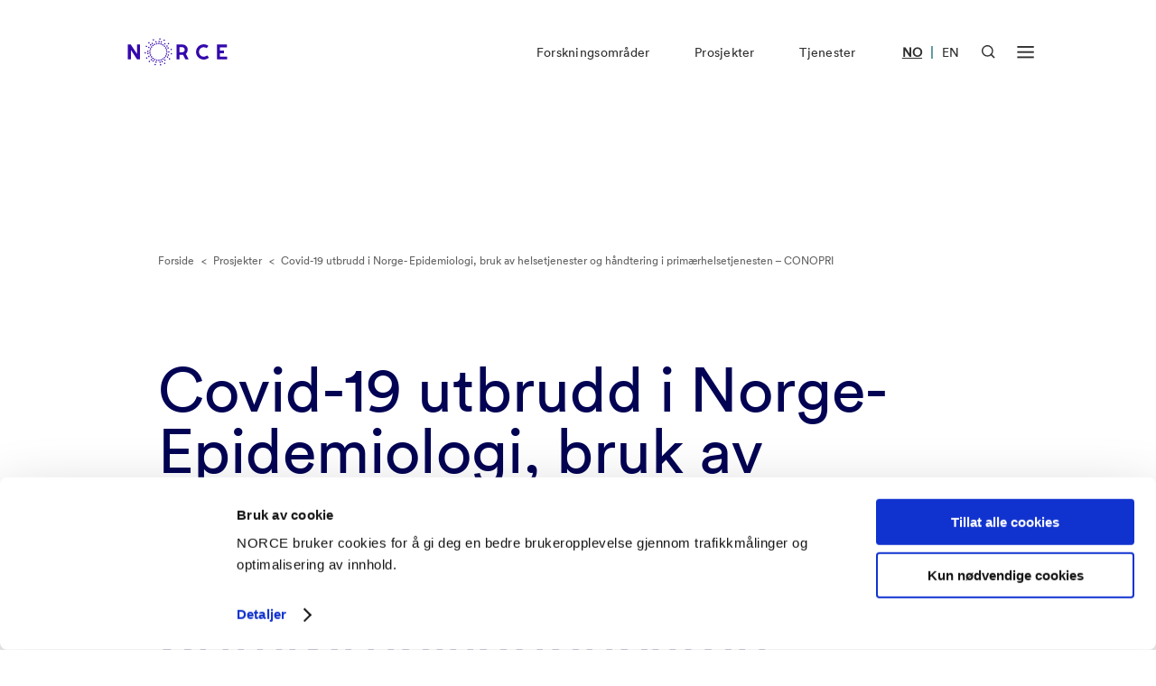

--- FILE ---
content_type: text/html
request_url: https://www.norceresearch.no/prosjekter/covid-19-utbrudd-i-norge--epidemiologi-bruk-av-helsetjenester-og-handtering-i-primaerhelsetjenesten---conopri
body_size: 10167
content:

        

    



        
                             
            
                
    


<!DOCTYPE html>
<html lang="nb" xml:lang="nb">
<head>
    <!-- Required meta -->
    <meta charset="utf-8">
    <meta name="viewport" content="width=device-width, initial-scale=1.0">
    <link rel="apple-touch-icon" sizes="180x180" href="/favicon/apple-touch-icon.png">
    <link rel="icon" type="image/png" sizes="32x32" href="/favicon/favicon-32x32.png">
    <link rel="icon" type="image/png" sizes="16x16" href="/favicon/favicon-16x16.png">
    <link rel="manifest" href="/favicon/site.webmanifest">
    <link rel="mask-icon" href="/favicon/safari-pinned-tab.svg" color="#0e1940">
    <link rel="shortcut icon" href="/favicon/favicon.ico">
    <meta name="msapplication-TileColor" content="#0e1940">
    <meta name="msapplication-config" content="/favicon/browserconfig.xml">
    <meta name="theme-color" content="#ffffff">
            

    
                                                                                                                                                                                
            
        
            
                        
                            <link rel="alternate" href="https://www.norceresearch.no/prosjekter/covid-19-utbrudd-i-norge--epidemiologi-bruk-av-helsetjenester-og-handtering-i-primaerhelsetjenesten---conopri" hreflang="no">
                        
        
            
                        
                            <link rel="alternate" href="https://www.norceresearch.no/en/projects/covid-19-outbreak-in-norway---epidemiology-health-care-utilization-and-primary-care-management---conopri" hreflang="en">
                        
        
    
        <!-- END: Required meta -->

    <!-- Docs only assets -->
    <link rel="stylesheet" href="/dist/docs.min.css?1758218536">
    <!-- END: Docs only assets -->

    <!-- Required assets -->
    <link rel="stylesheet" href="/dist/main.min.css?1761565655">
    <link rel="stylesheet" href="/dist/custom.min.css?1761565655">
    <link rel="stylesheet" href="https://cdn.jsdelivr.net/npm/@splidejs/splide@latest/dist/css/splide.min.css">
    <link rel="stylesheet" href="https://unpkg.com/aos@2.3.1/dist/aos.css">
    <link href="https://cdn.jsdelivr.net/npm/glider-js@1/glider.min.css" rel="stylesheet">

    
                    			
	<title>Covid-19 utbrudd i Norge- Epidemiologi, bruk av helsetjenester og håndtering i primærhelsetjenesten – CONOPRI - Norce</title>
	<meta name="description" content="">

	<meta property="fb:app_id" content="">
	<meta property="og:url" content="https://www.norceresearch.no/prosjekter/covid-19-utbrudd-i-norge--epidemiologi-bruk-av-helsetjenester-og-handtering-i-primaerhelsetjenesten---conopri">
	<meta property="og:type" content="website">
	<meta property="og:title" content="Covid-19 utbrudd i Norge- Epidemiologi, bruk av helsetjenester og håndtering i primærhelsetjenesten – CONOPRI - Norce">
	<meta property="og:image" content="https://www.norceresearch.no/assets/images/_1200x630_crop_center-center_none/Illustrasjonsbilde_CONOPRI.jpg?v=1674719493">
	<meta property="og:image:width" content="1200">
	<meta property="og:image:height" content="630">
	<meta property="og:description" content="">
	<meta property="og:site_name" content="NORCE Research">
	<meta property="og:locale" content="nb">
	<meta property="og:locale:alternate" content="nb">
	<meta property="og:locale:alternate" content="en">
	
	<meta name="twitter:card" content="summary_large_image">
	<meta name="twitter:site" content="">
	<meta name="twitter:url" content="https://www.norceresearch.no/prosjekter/covid-19-utbrudd-i-norge--epidemiologi-bruk-av-helsetjenester-og-handtering-i-primaerhelsetjenesten---conopri">
	<meta name="twitter:title" content="Covid-19 utbrudd i Norge- Epidemiologi, bruk av helsetjenester og håndtering i primærhelsetjenesten – CONOPRI - Norce">
	<meta name="twitter:description" content="">
	<meta name="twitter:image" content="https://www.norceresearch.no/assets/images/_1200x600_crop_center-center_none/Illustrasjonsbilde_CONOPRI.jpg?v=1674719493">

	
	<link rel="home" href="https://www.norceresearch.no/">
    
                <link rel="canonical" href="https://www.norceresearch.no/prosjekter/covid-19-utbrudd-i-norge--epidemiologi-bruk-av-helsetjenester-og-handtering-i-primaerhelsetjenesten---conopri">
    
                    <script
            id="Cookiebot"
            data-culture="nb"
            src="https://consent.cookiebot.com/uc.js"
            data-cbid="ecf7f8fb-d968-4461-b557-5b9eabc73c96"
            data-blockingmode="auto"
        ></script>

        <script>
            var waitForTrackerCount = 0;
            function matomoWaitForTracker() {
                if (typeof _paq === 'undefined' || typeof Cookiebot === 'undefined') {
                    if (waitForTrackerCount < 40) {
                    setTimeout(matomoWaitForTracker, 250);
                    waitForTrackerCount++;
                    return;
                    }
                } else {
                    window.addEventListener('CookiebotOnAccept', function (e) {
                        consentSet();
                    });
                    window.addEventListener('CookiebotOnDecline', function (e) {
                        consentSet();
                    })
                }
            }
            function consentSet() {
                if (Cookiebot.consent.statistics) {
                    _paq.push(['setCookieConsentGiven']);
                    _paq.push(['setConsentGiven']);
                } else {
                    _paq.push(['forgetCookieConsentGiven']);
                    _paq.push(['forgetConsentGiven']);
                }
            }
            document.addEventListener('DOMContentLoaded', matomoWaitForTracker());
        </script>
    
                    <!-- Seeds Consulting -->
        <script>
            var _paq = window._paq = window._paq || [];
            _paq.push(['requireCookieConsent']);
            _paq.push(['trackPageView']);
            _paq.push(['enableLinkTracking']);
            (function() {
                var u="//stats.norceresearch.no/";
                _paq.push(['setTrackerUrl', u+'matomo.php']);
                _paq.push(['setSiteId', '23']);
                var d=document, g=d.createElement('script'), s=d.getElementsByTagName('script')[0];
                g.async=true; g.src=u+'matomo.js'; s.parentNode.insertBefore(g,s);
            })();
        </script>
        <!-- End Seeds Consulting Code -->
    
    </head>
<body>

    <a href="#main-content" class="skip-to-main">Gå rett til innhold</a>

        <div class="template-base-text-header template-project-info">

            



<header class="module module-nav  module-nav--default" data-x-data="{ searchOpen: false, menuOpen: false }" data-x-bind:class="{ 'open': searchOpen === true || menuOpen === true }">
    
        
    <nav class="width-constrainer-bigger nav-main">
        <div class="nav-brand">
            <a href="https://www.norceresearch.no/">
                                    <div data-x-show="searchOpen === false && menuOpen === false" class="nav-logo default" id="lottie-logo-default-animation"></div>
                    <div data-x-show="searchOpen === false && menuOpen === false" class="nav-logo white" id="lottie-logo-white-animation"></div>
                            </a>
        </div>
        <div class="nav-links" data-x-show="menuOpen === false">
            <ul>
                                                                                                                                                                                                                                
                            <li><a href="https://www.norceresearch.no/forskningsomrader" >Forskningsområder</a></li>
                                                                                                                                                                                                                                        
                            <li><a href="https://www.norceresearch.no/prosjekter" >Prosjekter</a></li>
                                                                                                                                                                                                                                        
                            <li><a href="https://www.norceresearch.no/tjenester" >Tjenester</a></li>
                                                                        </ul>
        </div>
        
        <div class="nav-language-selector">
            <ul>
                                                                                                                                                                                                                                                                                                                                                                                                                                                                                                                                                                                                                                                                                                            
                                                                                                                                    
                                                            <li  class="active" >
                                                                            <a href="https://www.norceresearch.no/prosjekter/covid-19-utbrudd-i-norge--epidemiologi-bruk-av-helsetjenester-og-handtering-i-primaerhelsetjenesten---conopri" lang="no" aria-label="Besøk vår nettside på norsk">NO</a>
                                                                                                        </li>
                                                                                        <li class="divider">|</li>
                                                                                                                                            
                                                            <li >
                                                                            <a href="https://www.norceresearch.no/en/projects/covid-19-outbreak-in-norway---epidemiology-health-care-utilization-and-primary-care-management---conopri" lang="en" aria-label="Besøk vår nettside på engelsk">EN</a>
                                                                                                        </li>
                                                                                                    
                            </ul>
        </div>
        
        <div class="nav-icons">
            <button
                id="headerSearchButton"
                data-x-bind:aria-label="searchOpen ? 'Lukk søk' : 'Åpen søk'"
                aria-controls="headerSearchContainer"
                data-x-bind:aria-expanded="searchOpen ? 'true' : 'false'"
                class="nav-button-icon nav-button-icon-search"
                data-x-on:click="searchOpen = !searchOpen; menuOpen = false; headerSearchFocus()"
                data-x-bind:class="{ 'active': searchOpen === true }"
            >
                <svg data-x-show="searchOpen === false" width="21" height="21" viewBox="0 0 21 21" fill="none" xmlns="http://www.w3.org/2000/svg">
                    <path fill-rule="evenodd" clip-rule="evenodd" d="M8.875 2C5.07804 2 2 5.07804 2 8.875C2 12.672 5.07804 15.75 8.875 15.75C12.672 15.75 15.75 12.672 15.75 8.875C15.75 5.07804 12.672 2 8.875 2ZM0 8.875C0 3.97347 3.97347 0 8.875 0C13.7765 0 17.75 3.97347 17.75 8.875C17.75 13.7765 13.7765 17.75 8.875 17.75C3.97347 17.75 0 13.7765 0 8.875Z" fill="currentColor"/>
                    <path fill-rule="evenodd" clip-rule="evenodd" d="M14.4435 13.0297L20.414 19.0001L18.9998 20.4143L13.0293 14.4439L14.4435 13.0297Z" fill="currentColor"/>
                </svg>

                <svg style="display: none;" data-x-show="searchOpen === true" width="18" height="18" viewBox="0 0 18 18" fill="none" xmlns="http://www.w3.org/2000/svg">
                    <path fill-rule="evenodd" clip-rule="evenodd" d="M17.1644 2.25015L2.25015 17.1644L0.835938 15.7502L15.7502 0.835938L17.1644 2.25015Z" fill="currentColor"/>
                    <path fill-rule="evenodd" clip-rule="evenodd" d="M2.25015 0.835938L17.1644 15.7502L15.7502 17.1644L0.835938 2.25015L2.25015 0.835938Z" fill="currentColor"/>
                </svg>
            </button>
            <button
                id="headerMenuButton"
                data-x-bind:aria-label="menuOpen ? 'Lukk meny' : 'Åpen meny'"
                aria-haspopup="menu"
                aria-controls="headerMenuContainer"
                data-x-bind:aria-expanded="menuOpen ? 'true' : 'false'"
                class="nav-button-icon nav-button-icon-menu"
                data-x-on:click="menuOpen = !menuOpen; searchOpen = false"
                data-x-bind:class="{ 'active': menuOpen === true }"
            >
                <svg data-x-show="menuOpen === false" width="30" height="22" viewBox="0 0 30 22" fill="none" xmlns="http://www.w3.org/2000/svg">
                    <rect x="0.614258" y="18.0105" width="29" height="3" fill="currentColor"/>
                    <rect x="0.614258" y="9.0105" width="29" height="3" fill="currentColor"/>
                    <rect x="0.614258" y="0.010498" width="29" height="3" fill="currentColor"/>
                </svg>
                <svg style="display: none;" data-x-show="menuOpen === true" width="30" height="22" viewBox="-4 0 30 22" fill="none" xmlns="http://www.w3.org/2000/svg">
                    <path fill-rule="evenodd" clip-rule="evenodd" d="M20.682 3.18198L21.7426 2.12132L19.6213 0L18.5607 1.06066L10.8713 8.75L3.18198 1.06066L2.12132 0L0 2.12132L1.06066 3.18198L8.75 10.8713L1.06066 18.5607L0 19.6213L2.12132 21.7426L3.18198 20.682L10.8713 12.9926L18.5607 20.682L19.6213 21.7426L21.7426 19.6213L20.682 18.5607L12.9926 10.8713L20.682 3.18198Z" fill="currentColor"/>
                </svg>
            </button>
        </div>
    </nav>

        
    <nav class="width-constrainer nav-menu" style="visibility: hidden; opacity: 0; pointer-events: none;">

                    <div class="nav-menu-wrapper hide-mobile">
                <div class="menu-wrapper">
                                            <div class="col">
                            <div class="inner">
                                <div class="group">
                                                                            <a href="https://www.norceresearch.no/forskningsomrader" class="big">Forskningsområder</a>
                                        
                                                                                                                                    <a href="https://www.norceresearch.no/forskningsomrader/klima">Klima</a>
                                                                                            <a href="https://www.norceresearch.no/forskningsomrader/miljo">Miljø</a>
                                                                                            <a href="https://www.norceresearch.no/forskningsomrader/teknologi">Teknologi</a>
                                                                                            <a href="https://www.norceresearch.no/forskningsomrader/samfunn">Samfunn</a>
                                                                                            <a href="https://www.norceresearch.no/forskningsomrader/helse">Helse</a>
                                                                                            <a href="https://www.norceresearch.no/forskningsomrader/energi">Energi</a>
                                                                                        </div>
                                            <div class="group">
                                                                                                            </div>
                            </div>
                        </div>
                                            <div class="col">
                            <div class="inner">
                                <div class="group">
                                                                            <a href="https://www.norceresearch.no/tjenester" class="big">Tjenester</a>
                                        
                                                                                                                                    <a href="https://www.norceresearch.no/testsentre-og-laboratorier">Testsentre og laboratorier</a>
                                                                                            <a href="https://www.norceresearch.no/kunnskap-og-kompetansesentre">Kunnskaps- og kompetansesentre</a>
                                                                                            <a href="https://www.norceresearch.no/arrangementer">Kurs og arrangementer</a>
                                                                                        </div>
                                            <div class="group">
                                                                                                                    <a href="https://www.norceresearch.no/forskergrupper" class="big">Forskningsgrupper</a>
                                        
                                                                                                                    <a href="https://www.norceresearch.no/forskningstemaer" class="big">Forskningstemaer</a>
                                        
                                                                                                                    <a href="https://www.norceresearch.no/satsingsomrader" class="big">Innsatsområder</a>
                                        
                                                                                                            </div>
                            </div>
                        </div>
                                            <div class="col">
                            <div class="inner">
                                <div class="group">
                                                                            <a href="https://www.norceresearch.no/prosjekter" class="big">Prosjekter</a>
                                        
                                                                                                                    <a href="https://www.norceresearch.no/eu-prosjekter" class="big">EU prosjekter</a>
                                        
                                                                                                                    <a href="https://www.norceresearch.no/publikasjoner" class="big">Publikasjoner</a>
                                        
                                                                                                                    <a href="https://www.norceresearch.no/aktuelt" class="big">Aktuelt</a>
                                        
                                                                                                            </div>
                            </div>
                        </div>
                                            <div class="col">
                            <div class="inner">
                                <div class="group">
                                                                            <a href="https://www.norceresearch.no/om-oss" class="big">Om oss</a>
                                        
                                                                                                                                    <a href="https://www.norceresearch.no/om-oss/organisasjon">Organisasjon</a>
                                                                                            <a href="https://www.norceresearch.no/om-oss/organisasjon">Konsernledelse</a>
                                                                                            <a href="https://www.norceresearch.no/forskningsomrader/var-avdelinger">Avdelinger</a>
                                                                                            <a href="https://www.norceresearch.no/om-oss/ledige-stillinger">Ledige stillinger</a>
                                                                                        </div>
                                            <div class="group">
                                                                                                                    <a href="https://www.norceresearch.no/kontakt-oss" class="big">Kontakt oss</a>
                                        
                                                                                                                                    <a href="https://www.norceresearch.no/personer">Ansatte</a>
                                                                                            <a href="https://www.norceresearch.no/om-oss/presse">Presse</a>
                                                                                        </div>
                                            <div class="group">
                                                                                                            </div>
                            </div>
                        </div>
                                    </div>
            </div>
        
        <div class="nav-menu-wrapper show-mobile" id="headerMenuContainerMobile" aria-labelledby="headerMenuButton" data-x-show="menuOpen === true">
            <div class="menu-wrapper-upper menu-mobile">
                <div class="menu-wrapper">
                                            <div class="col">
                            <div class="inner">
                                <div class="group">
                                                                            <a href="https://www.norceresearch.no/forskningsomrader" class="big">Forskningsområder</a>
                                        
                                                                                                                                    <a href="https://www.norceresearch.no/forskningsomrader/klima">Klima</a>
                                                                                            <a href="https://www.norceresearch.no/forskningsomrader/miljo">Miljø</a>
                                                                                            <a href="https://www.norceresearch.no/forskningsomrader/teknologi">Teknologi</a>
                                                                                            <a href="https://www.norceresearch.no/forskningsomrader/samfunn">Samfunn</a>
                                                                                            <a href="https://www.norceresearch.no/forskningsomrader/helse">Helse</a>
                                                                                            <a href="https://www.norceresearch.no/forskningsomrader/energi">Energi</a>
                                                                                        </div>
                                            <div class="group">
                                                                                                            </div>
                            </div>
                        </div>
                                            <div class="col">
                            <div class="inner">
                                <div class="group">
                                                                            <a href="https://www.norceresearch.no/tjenester" class="big">Tjenester</a>
                                        
                                                                                                                                    <a href="https://www.norceresearch.no/testsentre-og-laboratorier">Testsentre og laboratorier</a>
                                                                                            <a href="https://www.norceresearch.no/kunnskap-og-kompetansesentre">Kunnskaps- og kompetansesentre</a>
                                                                                            <a href="https://www.norceresearch.no/arrangementer">Kurs og arrangementer</a>
                                                                                        </div>
                                            <div class="group">
                                                                                                                    <a href="https://www.norceresearch.no/forskergrupper" class="big">Forskningsgrupper</a>
                                        
                                                                                                                    <a href="https://www.norceresearch.no/forskningstemaer" class="big">Forskningstemaer</a>
                                        
                                                                                                                    <a href="https://www.norceresearch.no/satsingsomrader" class="big">Innsatsområder</a>
                                        
                                                                                                            </div>
                            </div>
                        </div>
                                            <div class="col">
                            <div class="inner">
                                <div class="group">
                                                                            <a href="https://www.norceresearch.no/prosjekter" class="big">Prosjekter</a>
                                        
                                                                                                                    <a href="https://www.norceresearch.no/eu-prosjekter" class="big">EU prosjekter</a>
                                        
                                                                                                                    <a href="https://www.norceresearch.no/publikasjoner" class="big">Publikasjoner</a>
                                        
                                                                                                                    <a href="https://www.norceresearch.no/aktuelt" class="big">Aktuelt</a>
                                        
                                                                                                            </div>
                            </div>
                        </div>
                                            <div class="col double-col">
                            <div class="inner">
                                <div class="group">
                                                                            <a href="https://www.norceresearch.no/om-oss" class="big">Om oss</a>
                                        
                                                                                                                                    <a href="https://www.norceresearch.no/om-oss/organisasjon">Organisasjon</a>
                                                                                            <a href="https://www.norceresearch.no/om-oss/organisasjon">Konsernledelse</a>
                                                                                            <a href="https://www.norceresearch.no/forskningsomrader/var-avdelinger">Avdelinger</a>
                                                                                            <a href="https://www.norceresearch.no/om-oss/ledige-stillinger">Ledige stillinger</a>
                                                                                        </div>
                                            <div class="group">
                                                                                                                    <a href="https://www.norceresearch.no/kontakt-oss" class="big">Kontakt oss</a>
                                        
                                                                                                                                    <a href="https://www.norceresearch.no/personer">Ansatte</a>
                                                                                            <a href="https://www.norceresearch.no/om-oss/presse">Presse</a>
                                                                                        </div>
                                            <div class="group">
                                                                                                            </div>
                            </div>
                        </div>
                                    </div>
            </div>
        </div>

        <div class="nav-search-wrapper" id="headerSearchContainer" aria-labelledby="headerSearchButton" data-x-show="searchOpen === true">
            <div class="search-wrapper-inner">
                <div class="search-field-wrapper">
                    <form action="https://www.norceresearch.no/search" method="get">
                        <label for="headerSearchInput">Søk her...</label>
                        <input type="search" id="headerSearchInput" class="search-field" placeholder="Søk her..." name="q" role="searchbox">
                        <button class="search-field-icon" aria-label="Søk her...">
                            <svg width="36" height="36" viewBox="0 0 36 36" fill="none" xmlns="http://www.w3.org/2000/svg">
                                <path d="M16.5 28.5C23.1274 28.5 28.5 23.1274 28.5 16.5C28.5 9.87258 23.1274 4.5 16.5 4.5C9.87258 4.5 4.5 9.87258 4.5 16.5C4.5 23.1274 9.87258 28.5 16.5 28.5Z" stroke="white" stroke-width="3.6" stroke-linecap="square"/>
                                <path d="M31.4996 31.5001L24.9746 24.9751" stroke="white" stroke-width="3.6" stroke-linecap="square"/>
                            </svg>
                        </button>
                    </form>
                </div>
            </div>
        </div>
    </nav>
</header>

        <main id="main-content">

        <div class="module-hero module-hero--text ">
    <div class="width-constrainer">

                    <div class="module-hero-breadcrumb">

                <div class="item">
                    <a href="https://www.norceresearch.no/">
                        Forside
                    </a>
                </div>

                
                    <div class="item divider">&lt;</div>

                                            <div class="item">
                            <a href="https://www.norceresearch.no/prosjekter">
                                Prosjekter
                            </a>
                        </div>
                    
                
                    <div class="item divider">&lt;</div>

                                            <div class="item">
                            Covid-19 utbrudd i Norge- Epidemiologi, bruk av helsetjenester og håndtering i primærhelsetjenesten – CONOPRI
                        </div>
                    
                                
            </div>
        
        
        
        
                    <h1 class="module-hero-title">
                Covid-19 utbrudd i Norge- Epidemiologi, bruk av helsetjenester og håndtering i primærhelsetjenesten – CONOPRI
            </h1>
        
        
                            
        
    </div>
</div>

        <div class="project-info-content">

            
                
                <div class="module-hero-image">
                    <div class="width-constrainer">
                        <div class="module-image">

                            <div class="image">
                                <img src="https://www.norceresearch.no/assets/images/Illustrasjonsbilde_CONOPRI.jpg?v=1674719493" alt=', Foto: Arngeir Berge, NORCE, Illustrasjonsbilde CONOPRI, <p>Arngeir Berge/NKLM</p>, '>
                            </div>

                            <div class="row">

                                
                                                                    <p class="description">
                                        Foto: Arngeir Berge, NORCE
                                    </p>
                                
                            </div>

                        </div>
                    </div>
                </div>

            
            <div class="width-constrainer-row" id="project-all-data">

                                
                

                
                                                
                
                                                                                                                                                <div class="module-rich-text module-rich-text--7clm-1offset">
                            <div class="width-constrainer">
                                <div class="inner">
                                    <p>Covid-19 pandemien blir i stor grad håndtert i primærhelsetjenesten via fastlegene og legevaktene. Kunnskap om primærhelsetjenestens håndtering av covid-19, pasienters helsetjenestebruk samt risiko for alvorlige utfall, kan brukes til å forberede fremtidige smittsomme utbrudd og effektivisere pasienthåndteringen.</p>

<p>For å møte pandemier er det behov for kunnskap på to nivåer: </p>

<p><em>1. Systemnivå</em>, som inkluderer planer for å håndtere et stort antall pasienter, organisatoriske tiltak for å hindre smitteoverføring til helsepersonell og andre pasienter, system for testing, sporing og isolasjon, og pasienters forløp gjennom helsetjenesten. </p>

<p><em>2. Klinisk nivå,</em> som inkluderer kunnskap om risikofaktorer for alvorlig sykdom og faktorer som er påvirkbare.</p>

<p>Formålet med prosjektet er å undersøke primærhelsetjenestens håndtering av covid-19 utbruddet, pasienters bruk av helsetjenesten samt risikofaktorer for alvorlige utfall blant pasienter.</p>

<p>Delmål:</p>

<ol><li>Identifisere strategier for pasienthåndtering i primærhelsetjenesten og hvordan dette er organisert i norske kommuner under covid-19 utbruddet.</li><li>Identifisere strategier for pasienthåndtering i europeiske land under covid-19 utbruddet.</li><li>Beskrive pasientkontakter til legevakt og hvilke tiltak kontaktene førte til.</li><li>Undersøke covid-19 pasienters bruk av helsetjenester i Norge og identifisere covid-19 pasientforløp og utfall, sammenlignet med andre pasienter.</li><li>Undersøke risikofaktorer for alvorlig utfall blant covid-19 pasienter i primærhelsetjenesten i Norge.</li></ol>

<p>Delmål 1 og 2 er besvart ved hjelp av spørreskjema til alle legevaktene i Norge samt spørreskjema til nøkkelpersoner i primærhelsetjenesten i flere europeiske land.</p>

<p>Data fra legevaktene i Norge er publisert av Jonas Dale og medarbeidere med følgende hovedfunn: </p>

<ul><li>Tilnærmet alle legevaktene manglet nødvendig utstyr for å håndtere smittede pasienter</li><li>2/3 av legevaktene manglet planer for å håndtere pandemiske hendelser</li><li>Et fåtall av legevaktene hadde øvd på pandemihåndtering</li></ul>

<p>«<em>Selv om legevaktene ikke var forberedt på covid-19 pandemien, klarte de på kort tid, og med begrensede ressurser å tilpasse seg pandemiarbeid</em>»,</p>

<p>Delmål 3 er besvart ved registerdata om kontakter til syv representative legevakter i Norge (Vakttårnregisteret).</p>

<p>Delmål 4 og 5 besvares ved å koble flere sentrale helseregistre med data om bruk av helsetjenestene, diagnose og sykdomsutfall: Kommunalt pasientregister (KPR), Norsk pasientregister (NPR), MSIS, Dødsårsaksregisteret, Reseptregisteret og Norsk intensiv- og pandemiregister samt Folkeregisteret.</p>
                                </div>
                            </div>
                        </div>
                                                    
                <!-- Start modules -->
                                <!-- End modules -->

                <div class="project-info" id="project-info" data-x-data="{ isExpanded: false }" data-x-init="setTimeout(fn => document.getElementById('project-all-data').style.minHeight = document.getElementById('project-info').offsetHeight + 'px', 100);">
                                    </div>
            </div>
        </div>

        
                    <div class="module module-publications">
    <div class="width-constrainer">
        <div class="inner">
            <div class="wrapper">
            
                <div class="title">
                    Publikasjoner i NVA
                </div>

                                    
                                                                        <a href="https://doi.org/10.1080/02813432.2025.2491762" class="item" target="_blank">
                        
                            <div class="item-text">
                                <strong>The impact of COVID-19 pandemic restrictions on general practitioner contacts among patients with common and at-risk diagnoses: a Norwegian registry-based study</strong> – Dale, Nordvik, Jonas; Morken, Tone; Eliassen, Ringheim, Eirik, Knut; Blinkenberg, Jesper; Rørtveit, Guri; Baste, Valborg. 2025, Scandinavian Journal of Primary Health Care. Folkehelseinstituttet, Universitetet i Bergen, NORCE Research AS.
                            </div>

                            <div class="item-icon">
                                <svg width="16" height="16" viewBox="0 0 16 16" xmlns="http://www.w3.org/2000/svg"><path fill-rule="evenodd" clip-rule="evenodd" d="M11.5859 3.00015L0.585938 14.0002L2.00015 15.4144L13.0002 4.41436V12.7502H15.0002V2.41436L15.0394 2.37515L15.0002 2.33594V1.00015H13.6644L13.6252 0.960938L13.5859 1.00015H3.25015V3.00015H11.5859Z" fill="currentColor"/></svg>
                            </div>

                        </a>
                    
                                    
                                                                        <a href="https://doi.org/10.3389/fmed.2024.1343646" class="item" target="_blank">
                        
                            <div class="item-text">
                                <strong>Changes in primary care visits for respiratory illness during the COVID-19 pandemic: a multinational study by the International Consortium of Primary Care Big Data Researchers (INTRePID)</strong> – Westfall, M., John; Bonilla, Ortigoza, Angela; Lapadula, C., María; Zingoni, L., Paula; Wong, W., C., William; Wensaas, Knut-Arne; Pace, D., Wilson; Silva-Valencia, Javier; Scattini, F., Luciano; Ng, P., P., Amy; Manski-Nankervis, Jo-Anne; Ling, J., Zheng; Li, Zhuo; Heald, H., Adrian; Laughlin, Adrian; Kristiansson, S., Robert; Hallinan, M., Christine; Goh, H., Lay; Gaona, Gabriela; Flottorp, Agnes, Signe; Lusignan, de, Simon; Cuba-Fuentes, S., María; Baste, Valborg; Tu, Karen. 2024, Frontiers in Medicine. Canada, Argentina, University of Manchester, National University of Singapore, NORCE Research AS, University of Oxford, Universitetet i Oslo, University of Melbourne, University Health Network, University of Toronto, Uppsala universitet, Kina, USA, Universidad Peruana &#039;Cayetano Heredia&#039;, Folkehelseinstituttet, The University of Hong Kong.
                            </div>

                            <div class="item-icon">
                                <svg width="16" height="16" viewBox="0 0 16 16" xmlns="http://www.w3.org/2000/svg"><path fill-rule="evenodd" clip-rule="evenodd" d="M11.5859 3.00015L0.585938 14.0002L2.00015 15.4144L13.0002 4.41436V12.7502H15.0002V2.41436L15.0394 2.37515L15.0002 2.33594V1.00015H13.6644L13.6252 0.960938L13.5859 1.00015H3.25015V3.00015H11.5859Z" fill="currentColor"/></svg>
                            </div>

                        </a>
                    
                                    
                                                                        <a href="https://doi.org/10.1371/journal.pgph.0003406" class="item" target="_blank">
                        
                            <div class="item-text">
                                <strong>Changes in reasons for visits to primary care after the start of the COVID-19 pandemic: An international comparative study by the International Consortium of Primary Care Big Data Researchers (INTRePID)</strong> – Tu, Karen; Lapadula, C., María; Apajee, Jemisha; Bonilla, Ortigoza, Angela; Baste, Valborg; Cuba-Fuentes, S., María; Lusignan, de, Simon; Flottorp, Agnes, Signe; Gaona, Gabriela; Goh, Hoon, Lay; Hallinan, M., Christine; Kristiansson, S., Robert; Laughlin, Adrian; Li, Zhuo; Ling, J., Zheng; Manski-Nankervis, Jo-Anne; Ng, P.P., Amy; Scattini, F., Luciano; Silva-Valencia, Javier; Pace, D., Wilson; Wensaas, Knut-Arne; Wong, C.W., William; Zingoni, L., Paula; Westfall, M., John. 2024, PLOS Global Public Health. NORCE Research AS, Nanyang Technological University, University Health Network, Folkehelseinstituttet, Universitetet i Oslo, National University of Singapore, Argentina, University of Melbourne, Uppsala universitet, USA, The University of Hong Kong, Universidad Peruana &#039;Cayetano Heredia&#039;, University of Toronto, University of Oxford, Canada.
                            </div>

                            <div class="item-icon">
                                <svg width="16" height="16" viewBox="0 0 16 16" xmlns="http://www.w3.org/2000/svg"><path fill-rule="evenodd" clip-rule="evenodd" d="M11.5859 3.00015L0.585938 14.0002L2.00015 15.4144L13.0002 4.41436V12.7502H15.0002V2.41436L15.0394 2.37515L15.0002 2.33594V1.00015H13.6644L13.6252 0.960938L13.5859 1.00015H3.25015V3.00015H11.5859Z" fill="currentColor"/></svg>
                            </div>

                        </a>
                    
                
                                    <a href="https://nva.sikt.no/filter?query=2151826" class="link" target="_blank">
                        <span class='link-text'>Se alle</span>
                        <span class="item-icon"><svg width="16" height="16" viewBox="0 0 16 16" xmlns="http://www.w3.org/2000/svg"><path fill-rule="evenodd" clip-rule="evenodd" d="M11.5859 3.00015L0.585938 14.0002L2.00015 15.4144L13.0002 4.41436V12.7502H15.0002V2.41436L15.0394 2.37515L15.0002 2.33594V1.00015H13.6644L13.6252 0.960938L13.5859 1.00015H3.25015V3.00015H11.5859Z" fill="currentColor"/></svg></span>
                    </a>
                
                
            </div>    
        </div>
    </div>
</div>
        
        
        </main>

        <div class="module module-footer">
    <div class="width-constrainer">

                    <div class="brand">
                <img src="/logo-footer.svg" alt="NORCE logo">
            </div>
                        
        <div class="contact">
            <h2 class="footer-subtitle">
                Kontakt
            </h2>
            <p>
 Postboks 22,<br>Nygårdstangen<br>5838 Bergen
 </p>
<p>
 <a href="https://www.google.com/maps/place/NORCE+Norwegian+Research+Centre+AS/@60.3840971,5.3311515,17z/data=!3m1!4b1!4m5!3m4!1s0x463cf9533f58e79b:0x204f506779442806!8m2!3d60.3841053!4d5.3333653">Se i kartet</a>
 </p>
<p>
 <span class="util-copy-text"><a href="mailto:post@norceresearch.no" class="contact-link">post@norceresearch.no</a></span><br><span class="util-copy-text"><a href="tel:+4756107000" class="contact-link">+47 56 10 70 00</a></span>
 </p>
<p>
 <a href="/kontakt-oss">Se alle våre lokasjoner</a>
 </p>
<p><a href="https://uustatus.no/nb/erklaringer/publisert/98d04a2d-3c7a-4de4-86b9-be457ab20104">Tilgjengelighetserklæring</a></p>
<p><a href="https://www.norceresearch.no/om-oss/om-bruk-av-informasjonskapsler">Bruk av informasjonskapsler</a></p>
<p><a href="https://www.norceresearch.no/om-oss/personvernerklaring-norce">Personvern i NORCE</a><br></p>
        </div>
        <div class="invoice">
            <h2 class="footer-subtitle">
                Faktura
            </h2>
            <p>NORCE Research AS</p>
<p>
 Postboks 22,<br>Nygårdstangen<br>5838 Bergen
 </p>
<p>
 <span class="util-copy-text"><a href="mailto:fakturamottak@norceresearch.no" class="contact-link">fakturamottak@norceresearch.no</a></span>
 </p>
<p>
 Organisasjonsnummer: 919 408 049
 </p>
<p>
 Ehf-fakturaer formidles automatisk til NORCE-fakturamottak.<br></p>
<p>Faktura merkes med vårt innkjøpsordrenummer, eventuelt resursnummer/navn på bestiller.<br></p>
        </div>
        <div class="follow">
                            <h2 class="footer-subtitle">
                    Meld deg på NORCE nyhetsbrev
                </h2>
                <a href="https://www.norceresearch.no/external-link/pamelding-norce-nyhetsbrev" class="newsletter-button">
                    <span class="newsletter-button-inner">
                        <span class="newsletter-button-text">
                            Gå til nyhetsbrevet
                        </span>
                        <span class="newsletter-button-icon">
                            <svg width="20" height="21" viewBox="0 0 20 21" fill="none" xmlns="http://www.w3.org/2000/svg">
                                <g clip-path="url(#clip0)">
                                    <path d="M-1 10.9493H15.0003M10.0003 5.11597L15.8337 10.9493L10.0003 16.7827" stroke="#080833" stroke-width="2" stroke-linecap="square"/>
                                </g>
                                <defs>
                                    <clipPath id="clip0">
                                        <rect width="20" height="20.0001" fill="white" transform="translate(0 0.949219)"/>
                                    </clipPath>
                                </defs>
                            </svg>
                        </span>
                    </span>
                </a>
                            <h2 class="footer-subtitle">
                    Meld deg på nyhetsbrev fra kunnskapombarn.no
                </h2>
                <a href="https://pub.dialogapi.no/s/MjA2Njk6NTM4YjRmMzMtNjRhMi00MjUwLTkzMzgtMWE5YWQ4MTlmNzZi" class="newsletter-button">
                    <span class="newsletter-button-inner">
                        <span class="newsletter-button-text">
                            Gå til nyhetsbrevet
                        </span>
                        <span class="newsletter-button-icon">
                            <svg width="20" height="21" viewBox="0 0 20 21" fill="none" xmlns="http://www.w3.org/2000/svg">
                                <g clip-path="url(#clip0)">
                                    <path d="M-1 10.9493H15.0003M10.0003 5.11597L15.8337 10.9493L10.0003 16.7827" stroke="#080833" stroke-width="2" stroke-linecap="square"/>
                                </g>
                                <defs>
                                    <clipPath id="clip0">
                                        <rect width="20" height="20.0001" fill="white" transform="translate(0 0.949219)"/>
                                    </clipPath>
                                </defs>
                            </svg>
                        </span>
                    </span>
                </a>
            
                            <h2 class="footer-subtitle">
                    Følg NORCE i sosiale medier
                </h2>
                <p>
                    <a href="https://www.linkedin.com/company/norce/">LinkedIn</a><br>
                    <a href="https://www.facebook.com/norceresearch">Facebook</a><br>
                    <a href="">Twitter</a><br>
                    <a href="https://www.instagram.com/norce_research">Instagram</a>
                </p>
                <p>
                    <a href=""></a><br>
                    <a href=""></a>
                </p>
                    </div>

        <div class="footer-sub">
            <div class="footer-sub-left">
                <div class="copyright">
                    ©2026 NORCE
                </div>
                <div class="links">
                                            <a href="mailto:redaksjon@norceresearch.no">Webredaktør</a>
                                    </div>
            </div>
                    </div>
    </div>
</div>    </div>

    <button type='button' class='scroll-top' id='scroll-to-top'>
  <svg width='24' height='24' viewBox='0 0 24 24' xmlns='http://www.w3.org/2000/svg'><path fill-rule='evenodd' clip-rule='evenodd' d='M0.232178 12.0002L11.9999 0.232422L23.7677 12.0002L21.9999 13.768L13.2499 5.01796L13.2499 23.2502H10.7499L10.7499 5.01796L1.99994 13.768L0.232178 12.0002ZM11.8927 3.87519H12.1072L11.9999 3.76796L11.8927 3.87519Z' fill='currentColor'/></svg>
  <svg width='24' height='24' viewBox='0 0 24 24' xmlns='http://www.w3.org/2000/svg'><path fill-rule='evenodd' clip-rule='evenodd' d='M0.232178 12.0002L11.9999 0.232422L23.7677 12.0002L21.9999 13.768L13.2499 5.01796L13.2499 23.2502H10.7499L10.7499 5.01796L1.99994 13.768L0.232178 12.0002ZM11.8927 3.87519H12.1072L11.9999 3.76796L11.8927 3.87519Z' fill='currentColor'/></svg>
</button>
    <script defer src="https://cdn.jsdelivr.net/npm/alpinejs@3.13.7/dist/cdn.min.js" data-cookieconsent="ignore"></script> 
    <script src="https://cdnjs.cloudflare.com/ajax/libs/bodymovin/5.7.8/lottie.min.js" data-cookieconsent="ignore"></script>
    <script src="https://cdnjs.cloudflare.com/ajax/libs/clipboard.js/2.0.8/clipboard.min.js"></script>
    <script src="https://cdn.jsdelivr.net/npm/@splidejs/splide@latest/dist/js/splide.min.js" data-cookieconsent="ignore"></script>
    <script src="https://unpkg.com/aos@2.3.1/dist/aos.js" data-cookieconsent="ignore"></script>
    <script src="https://cdn.jsdelivr.net/npm/glider-js@1/glider.min.js"></script>

    <script data-cookieconsent="ignore">
        document.addEventListener('alpine:init', () => {
            Alpine.prefix('data-x-');
        });
    </script>

    
    <script data-cookieconsent="ignore">
        // Load functions.js immediately without cookie consent requirement
        // This bypasses Cookiebot's auto-blocking by dynamically creating the script element
        (function() {
            var script = document.createElement('script');
            script.src = "/js/functions.min.js?1758218536";
            script.setAttribute('data-cookieconsent', 'ignore');
            script.async = false;
            document.body.appendChild(script);
        })();
    </script>
</body>
</html>